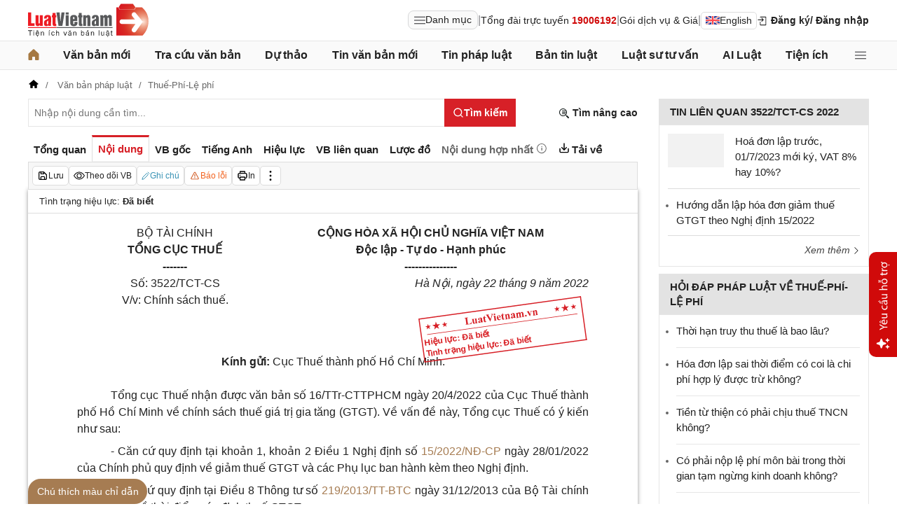

--- FILE ---
content_type: application/javascript
request_url: https://cdn2.luatvietnam.vn/js/core/moduleLoader.js
body_size: 203
content:
// js/core/moduleLoader.js
const JS_VERSION = document.body.dataset.jsv || "";

const ModuleLoader = {
  load(path) {
    // Gắn query version (?v=...) để cache theo phiên bản JS
    const fullPath = JS_VERSION
      ? `${path}${path.includes("?") ? "&" : "?"}v=${JS_VERSION}`
      : path;

    // Khởi tạo cache toàn cục nếu chưa có
    if (!window.__moduleCache) window.__moduleCache = {};
    if (!window.__moduleCache[fullPath]) {
      window.__moduleCache[fullPath] = import(fullPath).catch((err) => {
        console.error(`[ModuleLoader] Failed to load ${fullPath}`, err);
        throw err;
      });
    }
    return window.__moduleCache[fullPath];
  }
};

window.loadModuleOnce = ModuleLoader.load.bind(ModuleLoader);

export default ModuleLoader;
